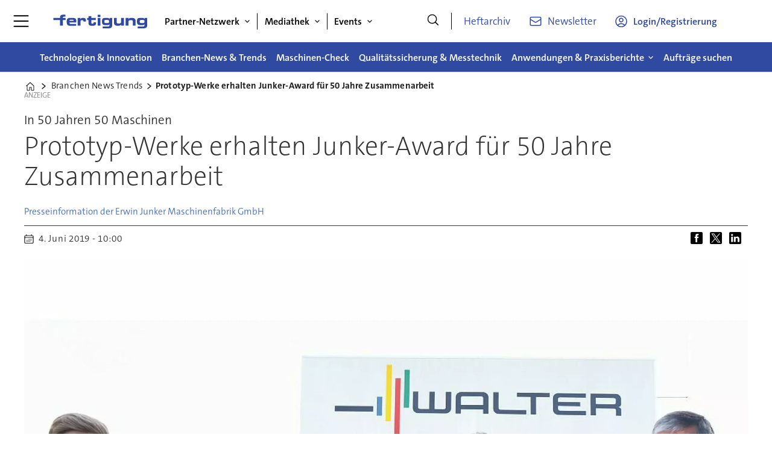

--- FILE ---
content_type: text/html; charset=utf-8
request_url: https://www.google.com/recaptcha/api2/aframe
body_size: 265
content:
<!DOCTYPE HTML><html><head><meta http-equiv="content-type" content="text/html; charset=UTF-8"></head><body><script nonce="dB0-tKDifFSef3xlJHa0vA">/** Anti-fraud and anti-abuse applications only. See google.com/recaptcha */ try{var clients={'sodar':'https://pagead2.googlesyndication.com/pagead/sodar?'};window.addEventListener("message",function(a){try{if(a.source===window.parent){var b=JSON.parse(a.data);var c=clients[b['id']];if(c){var d=document.createElement('img');d.src=c+b['params']+'&rc='+(localStorage.getItem("rc::a")?sessionStorage.getItem("rc::b"):"");window.document.body.appendChild(d);sessionStorage.setItem("rc::e",parseInt(sessionStorage.getItem("rc::e")||0)+1);localStorage.setItem("rc::h",'1768695005707');}}}catch(b){}});window.parent.postMessage("_grecaptcha_ready", "*");}catch(b){}</script></body></html>

--- FILE ---
content_type: image/svg+xml
request_url: https://beta.fertigung.de/files/2025/10/30/logo_mi_connect_negativ.svg
body_size: 1627
content:
<?xml version="1.0" encoding="utf-8"?>
<!-- Generator: Adobe Illustrator 16.0.3, SVG Export Plug-In . SVG Version: 6.00 Build 0)  -->
<!DOCTYPE svg PUBLIC "-//W3C//DTD SVG 1.1//EN" "http://www.w3.org/Graphics/SVG/1.1/DTD/svg11.dtd">
<svg version="1.1" id="Ebene_1" xmlns="http://www.w3.org/2000/svg" xmlns:xlink="http://www.w3.org/1999/xlink" x="0px" y="0px"
	 width="453.543px" height="113.386px" viewBox="0 0 453.543 113.386" enable-background="new 0 0 453.543 113.386"
	 xml:space="preserve">
<g>
	<g>
		<path fill="#FFFFFF" d="M261.278,83.836V49.39c0-6.696-1.836-10.689-7.992-10.689c-8.1,0-14.038,8.529-14.038,19.33v25.211
			l-11.554,0.595V30.733l11.014-0.565c0,2.918-0.214,7.56-0.753,10.583h0.106c3.131-6.91,9.61-11.661,18.68-11.661
			c12.204,0,15.982,7.773,15.982,17.169v36.982L261.278,83.836z"/>
		<path fill="#FFFFFF" d="M313.676,83.836V49.39c0-6.696-1.837-10.689-7.993-10.689c-8.1,0-14.037,8.529-14.037,19.33v25.211
			l-11.552,0.595V30.733l11.012-0.565c0,2.918-0.215,7.56-0.756,10.583h0.108c3.13-6.91,9.609-11.661,18.68-11.661
			c12.202,0,15.981,7.773,15.981,17.169v36.982L313.676,83.836z"/>
		<path fill="#FFFFFF" d="M377.312,58.03h-34.121c-0.324,12.2,4.858,17.599,15.873,17.599c5.184,0,10.583-1.078,15.44-3.129
			l1.514,8.961c-5.617,2.158-12.31,3.456-19.004,3.456c-16.523,0-25.7-8.641-25.7-27.536c0-16.091,9.177-28.291,24.728-28.291
			c15.334,0,21.704,10.147,21.704,22.35C377.746,53.17,377.637,55.76,377.312,58.03z M355.394,37.728
			c-6.479,0-11.014,4.858-11.987,12.311h22.782C366.41,42.479,362.198,37.728,355.394,37.728z"/>
		<path fill="#FFFFFF" d="M406.453,84.7c-13.821,0-23.864-6.804-23.864-25.917c0-17.061,8.75-29.478,26.676-29.478
			c4.534,0,8.963,0.648,12.525,2.05l-1.944,9.828c-3.24-1.297-7.236-2.267-11.23-2.267c-9.071,0-13.93,7.559-13.93,18.573
			c0,9.826,3.453,17.276,14.038,17.276c4.212,0,8.206-0.754,11.553-2.377l1.729,9.612C417.58,83.836,411.852,84.7,406.453,84.7z"/>
		<path fill="#FFFFFF" d="M442.314,84.808c-11.448,0-14.902-4.426-14.902-16.413V13.109l11.555-3.133v20.192h14.037v8.963h-14.037
			v25.7c0,7.993,1.622,10.15,7.018,10.15c2.377,0,4.646-0.322,6.59-0.755l0.97,9.285C450.304,84.27,445.878,84.808,442.314,84.808z"
			/>
		<path fill="#FFFFFF" d="M197.014,29.09c-16.305,0-26.781,12.418-26.781,28.613c0,4.643,0.589,8.643,1.695,12.041
			c-2.664,1.751-5.424,2.864-5.424,2.864c-3.351,1.62-7.351,2.377-11.566,2.377c-10.593,0-14.053-7.455-14.053-17.279
			c0-11.016,4.864-18.574,13.944-18.574c3.999,0,7.999,0.974,11.242,2.267l1.946-9.826c-3.567-1.403-7.999-2.05-12.538-2.05
			c-17.944,0-26.7,12.418-26.7,29.479c0,19.115,10.053,25.916,23.889,25.916c5.404,0,11.133-0.863,15.564-2.698
			c4.333-1.755,6.753-3.307,8.114-4.457c0.004-0.007,0.008-0.014,0.012-0.019c4.309,4.888,10.688,7.174,18.494,7.174
			c15.874,0,26.673-12.417,26.673-28.939C221.526,37.079,211.375,29.09,197.014,29.09z M195.933,74.981
			c-8.962,0-13.713-6.371-13.713-18.466c0-12.308,6.803-17.707,13.822-17.707c9.179,0,13.605,6.479,13.605,17.924
			C209.646,69.151,203.384,74.981,195.933,74.981z"/>
	</g>
	<g>
		<rect fill="#C31622" width="113.386" height="113.386"/>
		<g>
			<path fill="#FFFFFF" d="M77.46,31.831c0-10.326-4.844-15.353-13.709-15.353c-6.946,0-11.973,3.747-14.349,8.226
				c-1.462-4.753-5.484-8.226-12.43-8.226c-6.398,0-11.698,3.199-14.532,8.226h-0.092c0.366-2.468,0.549-5.484,0.549-7.221
				l-13.07,0.701v44.722l13.892-0.721V41.063c0-7.221,4.479-12.888,8.957-12.888c3.291,0,4.113,2.561,4.113,6.215v28.516
				l13.709-0.721V41.063c0-7.404,4.661-12.888,8.864-12.888c3.2,0,4.113,2.378,4.113,6.307v28.424l26.88-1.401
				c-0.528,4.24-0.528,12.357-0.528,12.357l0.006,23.518l13.722-0.717V49.225L77.46,51.955V31.831z"/>
			<path fill="#FFFFFF" d="M96.61,45.964c4.753,0,8.591-3.656,8.591-8.226c0-4.57-3.838-8.226-8.591-8.226
				c-4.662,0-8.5,3.748-8.5,8.226C88.11,42.309,91.948,45.964,96.61,45.964z"/>
		</g>
	</g>
</g>
</svg>


--- FILE ---
content_type: image/svg+xml
request_url: https://beta.fertigung.de/files/2025/11/13/FE-Logo_PMSBlue_inet_rgb.svg
body_size: 1954
content:
<?xml version="1.0" encoding="UTF-8" standalone="no"?>
<svg
   xmlns:dc="http://purl.org/dc/elements/1.1/"
   xmlns:cc="http://creativecommons.org/ns#"
   xmlns:rdf="http://www.w3.org/1999/02/22-rdf-syntax-ns#"
   xmlns:svg="http://www.w3.org/2000/svg"
   xmlns="http://www.w3.org/2000/svg"
   xmlns:sodipodi="http://sodipodi.sourceforge.net/DTD/sodipodi-0.dtd"
   xmlns:inkscape="http://www.inkscape.org/namespaces/inkscape"
   sodipodi:docname="FE-Logo_PMSBlue_inet_rgb.svg"
   inkscape:version="1.0beta1 (32d4812, 2019-09-19)"
   id="svg210"
   version="1.1"
   viewBox="0 0 146.05185 20.803129"
   height="20.803129mm"
   width="146.05185mm">
  <defs
     id="defs204" />
  <sodipodi:namedview
     inkscape:window-maximized="0"
     inkscape:window-y="0"
     inkscape:window-x="1445"
     inkscape:window-height="1043"
     inkscape:window-width="1894"
     fit-margin-bottom="0"
     fit-margin-right="0"
     fit-margin-left="0"
     fit-margin-top="0"
     showgrid="false"
     inkscape:document-rotation="0"
     inkscape:current-layer="layer1"
     inkscape:document-units="mm"
     inkscape:cy="272.19851"
     inkscape:cx="254.40809"
     inkscape:zoom="1"
     inkscape:pageshadow="2"
     inkscape:pageopacity="0.0"
     borderopacity="1.0"
     bordercolor="#666666"
     pagecolor="#ffffff"
     id="base" />
  <metadata
     id="metadata207">
    <rdf:RDF>
      <cc:Work
         rdf:about="">
        <dc:format>image/svg+xml</dc:format>
        <dc:type
           rdf:resource="http://purl.org/dc/dcmitype/StillImage" />
        <dc:title></dc:title>
      </cc:Work>
    </rdf:RDF>
  </metadata>
  <g
     transform="translate(-24.605325,-10.765103)"
     id="layer1"
     inkscape:groupmode="layer"
     inkscape:label="Ebene 1">
    <g
       transform="matrix(0.26458333,0,0,0.26458333,-25.004049,-12.62327)"
       id="g246">
      <path
         inkscape:connector-curvature="0"
         fill="#304AA1"
         d="M 226.852,118.983 H 187.5 v -11.404 h 39.352 v -3.37 c 0,-12.096 6.308,-15.812 20.305,-15.812 4.492,0 7.862,0.346 11.231,0.433 v 11.231 c -2.333,-0.086 -4.752,-0.259 -6.739,-0.259 -6.653,0 -8.208,1.209 -8.208,5.702 v 2.074 h 15.725 v 11.404 h -15.725 v 32.659 h -16.589 z"
         id="path212" />
      <path
         inkscape:connector-curvature="0"
         fill="#304AA1"
         d="m 330.489,107.579 h 15.552 v 8.38 h 0.173 c 1.901,-6.998 8.64,-9.071 16.157,-9.071 12.096,0 16.848,5.184 16.848,17.366 0,1.123 -0.086,2.333 -0.173,3.889 h -14.343 c 0,-5.616 -1.295,-8.295 -7.948,-8.295 -5.702,0 -9.677,2.16 -9.677,7.431 v 24.364 h -16.589 z"
         id="path214" />
      <path
         inkscape:connector-curvature="0"
         fill="#304AA1"
         d="m 394.141,119.501 h -8.294 v -11.923 h 8.294 V 97.21 h 16.59 v 10.368 h 25.746 v 11.923 H 410.73 v 16.935 c 0,3.283 2.418,3.975 6.393,3.975 5.357,0 6.826,-1.21 6.826,-5.271 v -2.938 h 14.516 v 5.356 c 0,8.381 -5.531,14.774 -18.75,14.774 h -6.566 c -10.195,0 -19.008,-3.196 -19.008,-15.379 z"
         id="path216" />
      <path
         inkscape:connector-curvature="0"
         fill="#304AA1"
         d="m 464.504,151.642 h -16.59 v -44.063 h 16.59 z m 0,-49.594 h -16.59 v -12.96 h 16.59 z"
         id="path218" />
      <path
         inkscape:connector-curvature="0"
         fill="#304AA1"
         d="m 602.814,151.642 h -16.588 v -7.085 h -0.172 c -2.939,6.135 -8.729,7.776 -17.627,7.776 -10.281,0 -24.625,-0.432 -24.625,-19.439 v -25.315 h 16.59 v 25.315 c 0,4.319 3.455,6.479 10.715,6.479 h 3.801 c 7.084,0 11.318,-3.283 11.318,-9.591 v -22.204 h 16.588 z"
         id="path220" />
      <path
         inkscape:connector-curvature="0"
         fill="#304AA1"
         d="m 612.426,107.579 h 16.59 v 7.084 h 0.172 c 2.938,-6.134 8.727,-7.775 17.625,-7.775 10.281,0 24.625,0.432 24.625,19.439 v 25.315 H 654.85 v -25.315 c 0,-4.319 -3.457,-6.479 -10.715,-6.479 h -3.803 c -7.084,0 -11.316,3.283 -11.316,9.591 v 22.204 h -16.59 z"
         id="path222" />
      <path
         inkscape:connector-curvature="0"
         fill="#304AA1"
         d="m 321.351,141.82 c -21.356,0.092 -22.446,0.146 -23.727,0.146 h -5.098 c -6.912,0 -10.195,-1.296 -10.195,-5.962 v -2.678 h 40.263 v -7.431 c 0,-15.293 -7.258,-19.008 -24.883,-19.008 h -11.578 c -12.096,0 -20.391,3.628 -20.391,20.304 v 4.233 c 0,18.836 11.578,20.909 22.551,20.909 h 12.441 c 0.073,0 0.144,-0.003 20.616,-0.003 v -10.51 z m -26.924,-24.565 c 9.678,0 12.097,0.95 12.097,6.221 h -24.192 c 0,-5.27 1.295,-6.221 12.095,-6.221 z"
         id="path224" />
      <path
         inkscape:connector-curvature="0"
         fill="#304AA1"
         d="m 518.162,107.579 v 6.048 h -0.174 c -4.146,-5.702 -6.135,-6.739 -14.514,-6.739 h -9.678 c -13.221,0 -20.219,3.628 -20.219,17.28 v 6.048 c 0,11.923 4.926,18.317 20.996,18.317 h 8.727 c 8.814,0 11.578,-1.297 14.861,-4.58 v 2.938 c 0,7.431 -3.543,9.764 -10.801,9.764 h -12.01 c -0.361,0 -0.695,-0.028 -17.809,-0.074 v 10.442 h 32.41 c 20.824,0 23.762,-8.985 23.762,-18.145 v -41.299 z m -12.924,29.03 h -8.123 c -8.207,0 -10.107,-2.16 -10.107,-8.813 0,-6.74 1.9,-8.986 10.107,-8.986 h 8.123 c 8.207,0 10.107,2.246 10.107,8.986 10e-4,6.653 -1.9,8.813 -10.107,8.813 z"
         id="path226" />
      <path
         inkscape:connector-curvature="0"
         fill="#304AA1"
         d="m 723.957,107.579 v 6.048 h -0.174 c -4.146,-5.702 -6.135,-6.739 -14.516,-6.739 h -9.676 c -13.219,0 -20.219,3.628 -20.219,17.28 v 6.048 c 0,11.923 4.926,18.317 20.996,18.317 h 8.727 c 8.813,0 11.578,-1.297 14.861,-4.58 v 2.938 c 0,7.431 -3.543,9.764 -10.801,9.764 h -12.01 c -0.076,0 -0.143,-0.012 -17.615,-0.014 v 10.382 h 32.217 c 20.822,0 23.76,-8.985 23.76,-18.145 v -41.299 z m -10.283,29.03 h -8.121 c -8.209,0 -10.109,-2.16 -10.109,-8.813 0,-6.74 1.9,-8.986 10.109,-8.986 h 8.121 c 8.209,0 10.109,2.246 10.109,8.986 0,6.653 -1.9,8.813 -10.109,8.813 z"
         id="path228" />
    </g>
  </g>
</svg>


--- FILE ---
content_type: text/javascript;charset=utf-8
request_url: https://p1cluster.cxense.com/p1.js
body_size: 98
content:
cX.library.onP1('ljij1huc4vl8wmv9tf2t7k4a');


--- FILE ---
content_type: text/javascript;charset=utf-8
request_url: https://api.cxense.com/public/widget/data?json=%7B%22context%22%3A%7B%22referrer%22%3A%22%22%2C%22categories%22%3A%7B%22testgroup%22%3A%2288%22%7D%2C%22parameters%22%3A%5B%7B%22key%22%3A%22userState%22%2C%22value%22%3A%22anon%22%7D%2C%7B%22key%22%3A%22testgroup%22%2C%22value%22%3A%2288%22%7D%5D%2C%22autoRefresh%22%3Afalse%2C%22url%22%3A%22https%3A%2F%2Fwww.fertigung.de%2Fbranchen-news-trends%2Fprototypwerke-erhalten-junkeraward-fuer-50-jahre-zusammenarbeit%2F2344388%22%2C%22browserTimezone%22%3A%220%22%7D%2C%22widgetId%22%3A%22eb83c37ab2c99735d2b089d5434ceb61cac6f574%22%2C%22user%22%3A%7B%22ids%22%3A%7B%22usi%22%3A%22mkizc7mgxvnl6ngj%22%7D%7D%2C%22prnd%22%3A%22mkizc7mgoo3w0l9o%22%7D&media=javascript&sid=3612244061517388498&widgetId=eb83c37ab2c99735d2b089d5434ceb61cac6f574&resizeToContentSize=true&useSecureUrls=true&usi=mkizc7mgxvnl6ngj&rnd=1060668432&prnd=mkizc7mgoo3w0l9o&tzo=0&callback=cXJsonpCB1
body_size: 5132
content:
/**/
cXJsonpCB1({"httpStatus":200,"response":{"items":[{"dominantimage":"https://www.fertigung.de/files/upload/post/fer/2025/10/312306/collage-wzm-italien-adobe-stock-1684344261.png","dominantthumbnail":"https://content-thumbnail.cxpublic.com/content/dominantthumbnail/7ebfec4b44e24bbb69fca1595ef74d1c6389788b.jpg?6909c5bb","description":"Warum stagnieren die Werkzeugmaschinenaufträge in Italien trotz Inlandswachstum? UCIMU warnt vor Krisenspirale und fordert Kurswechsel.","campaign":"1","testId":"3","id":"7ebfec4b44e24bbb69fca1595ef74d1c6389788b","placement":"6","collection":"Collection 1","title":"UCIMU: Inlandsboom bremst Exportkrise nicht aus","click_url":"https://api.cxense.com/public/widget/click/[base64]","url":"https://www.fertigung.de/news/ucimu-inlandsboom-bremst-exportkrise-nicht-aus-763.html"},{"dominantimage":"https://www.fertigung.de/files/upload/post/fer/2018/01/187004/stahlproduktion.jpeg","dominantthumbnail":"https://content-thumbnail.cxpublic.com/content/dominantthumbnail/f9e13cd7ee7a345995d8b449aa95cdad2ede4fb3.jpg?69314bbd","description":"Die aktuellen Stahlpreisindizes im Überblick - September 2025","campaign":"1","testId":"3","id":"f9e13cd7ee7a345995d8b449aa95cdad2ede4fb3","placement":"6","collection":"Collection 1","title":"Die aktuellen Stahlpreisindizes im Überblick","click_url":"https://api.cxense.com/public/widget/click/[base64]","url":"https://www.fertigung.de/graphiken/die-aktuellen-stahlpreisindizes-im-ueberblick-310452-888.html"},{"dominantimage":"https://www.fertigung.de/files/upload/post/fer/2025/10/312046/dentalfraeser-von-mueller.jpg","dominantthumbnail":"https://content-thumbnail.cxpublic.com/content/dominantthumbnail/3477a17ef06e8b960b02eefac8f8affab5f62464.jpg?68fa90b9","description":"Mit speziell entwickelten Dentalfräsern überträgt Müller Präzisionswerkzeuge seine ­Erfahrung aus der industriellen Zerspanung in die Dentaltechnik.","campaign":"1","testId":"3","id":"3477a17ef06e8b960b02eefac8f8affab5f62464","placement":"6","collection":"Collection 1","title":"Dental‐Fräser: Wenn Zerspanung auf Zahntechnik trifft","click_url":"https://api.cxense.com/public/widget/click/[base64]","url":"https://www.fertigung.de/tools-more/werkzeuge/dentalfraeser-wenn-zerspanung-auf-zahntechnik-trifft-281.html"},{"dominantimage":"https://www.fertigung.de/files/upload/post/fer/2025/10/312025/articleimage-241113-eip-preisverleihung-0061-1759933613582.jpg","dominantthumbnail":"https://content-thumbnail.cxpublic.com/content/dominantthumbnail/b7d882a7ea3e9fb7065ddfff015b46e6ac894736.jpg?68f875cf","description":"Elf Top-Unternehmen kämpfen um den Titel „Werkzeugbau des Jahres 2025“ – wer setzt sich im Finale durch?","campaign":"1","testId":"3","id":"b7d882a7ea3e9fb7065ddfff015b46e6ac894736","placement":"6","collection":"Collection 1","title":"Wer entscheidet 2025 den Werkzeugbau-Thron für sich?","click_url":"https://api.cxense.com/public/widget/click/[base64]","url":"https://www.fertigung.de/news/aus-der-branche/wer-entscheidet-2025-den-werkzeugbau-thron-fuer-sich-166.html"}],"template":"<div data-cx_843a tmp:class=\"cx-flex-module\">\n  <!--%\n  var items = data.response.items;\n  for (var i = 0; i < items.length; i++) {\n    var item = items[i];\n    var itemImage = item.dominantthumbnail || '';\n  %-->\n\n    <!--% if (itemImage) { %-->\n  <a tmp:id=\"{{cX.CCE.clickTracker(item)}}\" tmp:class=\"cx-item\" tmp:href=\"{{item.url}}\" tmp:target=\"_top\" tmp:title=\"{{item.title}}\">\n    <img tmp:srcset=\"{{itemImage}} 300w, {{item.dominantimage}} 960w\" tmp:sizes=\"(max-width: 600px) 300px, 960px\" tmp:src=\"{{itemImage}}\" tmp:alt=\"\">\n    <h3>{{item.title}}</h3>\n  </a>\n    <!--% } else {%-->\n  <a tmp:id=\"{{cX.CCE.clickTracker(item)}}\" tmp:class=\"cx-item text-only\" tmp:href=\"{{item.url}}\" tmp:target=\"_top\" tmp:title=\"{{item.title}}\">\n    <h3>{{item.title}}</h3>\n      <!--% if (item.description) { %-->\n    <span>{{item.description}}</span>\n      <!--% } %-->\n  </a>\n    <!--% } %-->\n  <!--% } %-->\n</div>\n","style":"@import url('https://fonts.googleapis.com/css2?family=Roboto&display=swap');\n\n.cx-flex-module[data-cx_843a] {\n  --cx-columns: 4;\n  --cx-gap: 16px;\n  --cx-image-height: 115px; /* <<< halbe Höhe */\n  --cx-bg: transparent;\n  --cx-fg:#fff;\n  --cx-font:'TheSansC5', arial, helvetica, sans-serif;\n  --cx-font-size:18px;\n\n  display:grid;\n  grid-template-columns: repeat(var(--cx-columns), minmax(0,1fr));\n  column-gap: var(--cx-gap);\n  row-gap: 20px;\n\n  max-width:1220px;\n  margin:0 auto;\n  padding: var(--cx-gap);\n  background: var(--cx-bg);\n  box-sizing:border-box;}\n\n.cx-flex-module[data-cx_843a] .cx-item {\n  display:block;\n  text-decoration:none;\n  background:transparent;\n/*  transition: transform .15s ease, box-shadow .15s ease;*/\n}\n\n.cx-flex-module[data-cx_843a] .cx-item.text-only {\n    background: #FAFAFA;\n    padding: 15px;\n    box-sizing: border-box;\n}\n\n.cx-flex-module[data-cx_843a] img {\n  width:100%;\n  height:var(--cx-image-height);\n  object-fit:cover;\n  display:block;\n  background:#111;\n/*  transition: transform .2s ease, filter .2s ease;*/\n}\n\n.cx-flex-module[data-cx_843a] .cx-item h3 {\n  font-family:var(--cx-font);\n  font-size:var(--cx-font-size);\n  font-weight:700;\n  color:var(--cx-fg);\n  line-height:1.25;\n  margin:12px 0 0 0;\n  text-decoration:none;\n}\n\n.cx-flex-module[data-cx_843a] .cx-item.text-only span {\n  font-family:var(--cx-font);\n  font-size:90%;\n  color:rgba(255,255,255,.7);\n  line-height:1.35;\n}\n\n.cx-flex-module[data-cx_843a] .cx-item:hover {\n    opacity: 0.95;\n}\n\n.cx-flex-module[data-cx_843a] .cx-item:hover h3 {\n    color:var(--cx-fg);\n \ttext-decoration: underline;\n}\n\n@media screen and (max-width: 600px) {\n    .cx-flex-module[data-cx_843a] {\n    --cx-columns: 2; /* <<< Zeigt 2 Elemente pro Zeile */\n  } \n  \n    .cx-flex-module[data-cx_843a] .cx-item {\nwidth: calc(100% - 4 * var(--cx-item-gap)); height: unset; margin: var(--cx-item-gap) calc(2 * var(--cx-item-gap)); }\n\n    .cx-flex-module[data-cx_843a] .cx-item h3 {\n        font-size: 5vw;\n    }\n\n    .cx-flex-module[data-cx_843a] img {\n        height:var(--cx-image-height);\n    }\n}\n\n/* IE10+ */\n@media screen\\0 {\n    .cx-flex-module[data-cx_843a] {\n        background: #FFF;\n        padding: 4px;\n    }\n\n    .cx-flex-module[data-cx_843a] .cx-item {\n        width: calc(33% - 12px);\n        margin: 4px;\n    }\n\n    .cx-flex-module[data-cx_843a] img {\n        min-height: auto;\n    }\n\n    .cx-flex-module[data-cx_843a] .cx-item h3 {\n        font-family: Roboto, arial, helvetica, sans-serif;\n        font-size: 14px;\n        color: #555;\n        margin: 5px 0;\n    }\n\n    .cx-flex-module[data-cx_843a] .cx-item:hover h3 {\n        color: #000;\n    }\n\n    .cx-flex-module[data-cx_843a] .cx-item.text-only span {\n        font-family: Roboto, arial, helvetica, sans-serif;\n        color: #AAA;\n    }\n}\n","prnd":"mkizc7mgoo3w0l9o"}})

--- FILE ---
content_type: image/svg+xml
request_url: https://www.fertigung.de/view-resources/ultima/public/fer/fer-logo-cropped.svg
body_size: 1384
content:
<?xml version="1.0" encoding="utf-8"?>
<!-- Generator: Adobe Illustrator 16.0.3, SVG Export Plug-In . SVG Version: 6.00 Build 0)  -->
<!DOCTYPE svg PUBLIC "-//W3C//DTD SVG 1.1//EN" "http://www.w3.org/Graphics/SVG/1.1/DTD/svg11.dtd">
<svg version="1.1" id="Ebene_1" xmlns="http://www.w3.org/2000/svg" xmlns:xlink="http://www.w3.org/1999/xlink" x="0px" y="0px"
	 width="568px" height="91px" viewBox="0 0 568 91" enable-background="new 0 0 568 91" xml:space="preserve">
<path fill="#304AA1" d="M48.352,38.483H9V27.079h39.352v-3.37c0-12.096,6.308-15.812,20.305-15.812
	c4.492,0,7.862,0.346,11.231,0.433v11.231c-2.333-0.086-4.752-0.259-6.739-0.259c-6.653,0-8.208,1.209-8.208,5.702v2.074h15.725
	v11.404H64.941v32.659H48.352V38.483z"/>
<path fill="#304AA1" d="M151.989,27.079h15.552v8.38h0.173c1.901-6.998,8.64-9.071,16.157-9.071
	c12.096,0,16.848,5.184,16.848,17.366c0,1.123-0.086,2.333-0.173,3.889h-14.343c0-5.616-1.295-8.295-7.948-8.295
	c-5.702,0-9.677,2.16-9.677,7.431v24.364h-16.589V27.079z"/>
<path fill="#304AA1" d="M215.641,39.001h-8.294V27.079h8.294V16.71h16.59v10.368h25.746v11.923H232.23v16.935
	c0,3.283,2.418,3.975,6.393,3.975c5.357,0,6.826-1.21,6.826-5.271v-2.938h14.516v5.356c0,8.381-5.531,14.774-18.75,14.774h-6.566
	c-10.195,0-19.008-3.196-19.008-15.379V39.001z"/>
<path fill="#304AA1" d="M286.004,71.142h-16.59V27.079h16.59V71.142z M286.004,21.548h-16.59V8.588h16.59V21.548z"/>
<path fill="#304AA1" d="M424.314,71.142h-16.588v-7.085h-0.172c-2.939,6.135-8.729,7.776-17.627,7.776
	c-10.281,0-24.625-0.432-24.625-19.439V27.079h16.59v25.315c0,4.319,3.455,6.479,10.715,6.479h3.801
	c7.084,0,11.318-3.283,11.318-9.591V27.079h16.588V71.142z"/>
<path fill="#304AA1" d="M433.926,27.079h16.59v7.084h0.172c2.938-6.134,8.727-7.775,17.625-7.775
	c10.281,0,24.625,0.432,24.625,19.439v25.315H476.35V45.827c0-4.319-3.457-6.479-10.715-6.479h-3.803
	c-7.084,0-11.316,3.283-11.316,9.591v22.204h-16.59V27.079z"/>
<path fill="#304AA1" d="M142.851,61.32c-21.356,0.092-22.446,0.146-23.727,0.146h-5.098c-6.912,0-10.195-1.296-10.195-5.962v-2.678
	h40.263v-7.431c0-15.293-7.258-19.008-24.883-19.008h-11.578c-12.096,0-20.391,3.628-20.391,20.304v4.233
	c0,18.836,11.578,20.909,22.551,20.909h12.441c0.073,0,0.144-0.003,20.616-0.003V61.32z M115.927,36.755
	c9.678,0,12.097,0.95,12.097,6.221h-24.192C103.832,37.706,105.127,36.755,115.927,36.755z"/>
<path fill="#304AA1" d="M339.662,27.079v6.048h-0.174c-4.146-5.702-6.135-6.739-14.514-6.739h-9.678
	c-13.221,0-20.219,3.628-20.219,17.28v6.048c0,11.923,4.926,18.317,20.996,18.317h8.727c8.814,0,11.578-1.297,14.861-4.58v2.938
	c0,7.431-3.543,9.764-10.801,9.764h-12.01c-0.361,0-0.695-0.028-17.809-0.074v10.442h32.41c20.824,0,23.762-8.985,23.762-18.145
	V27.079H339.662z M326.738,56.109h-8.123c-8.207,0-10.107-2.16-10.107-8.813c0-6.74,1.9-8.986,10.107-8.986h8.123
	c8.207,0,10.107,2.246,10.107,8.986C336.846,53.949,334.945,56.109,326.738,56.109z"/>
<path fill="#304AA1" d="M545.457,27.079v6.048h-0.174c-4.146-5.702-6.135-6.739-14.516-6.739h-9.676
	c-13.219,0-20.219,3.628-20.219,17.28v6.048c0,11.923,4.926,18.317,20.996,18.317h8.727c8.813,0,11.578-1.297,14.861-4.58v2.938
	c0,7.431-3.543,9.764-10.801,9.764h-12.01c-0.076,0-0.143-0.012-17.615-0.014v10.382h32.217c20.822,0,23.76-8.985,23.76-18.145
	V27.079H545.457z M535.174,56.109h-8.121c-8.209,0-10.109-2.16-10.109-8.813c0-6.74,1.9-8.986,10.109-8.986h8.121
	c8.209,0,10.109,2.246,10.109,8.986C545.283,53.949,543.383,56.109,535.174,56.109z"/>
</svg>


--- FILE ---
content_type: text/javascript;charset=utf-8
request_url: https://id.cxense.com/public/user/id?json=%7B%22identities%22%3A%5B%7B%22type%22%3A%22ckp%22%2C%22id%22%3A%22mkizc7mgxvnl6ngj%22%7D%2C%7B%22type%22%3A%22lst%22%2C%22id%22%3A%22ljij1huc4vl8wmv9tf2t7k4a%22%7D%2C%7B%22type%22%3A%22cst%22%2C%22id%22%3A%22ljij1huc4vl8wmv9tf2t7k4a%22%7D%5D%7D&callback=cXJsonpCB2
body_size: 188
content:
/**/
cXJsonpCB2({"httpStatus":200,"response":{"userId":"cx:22shzi3z697t2p1yzpfhjkngx:3of4b9es9lbgy","newUser":true}})